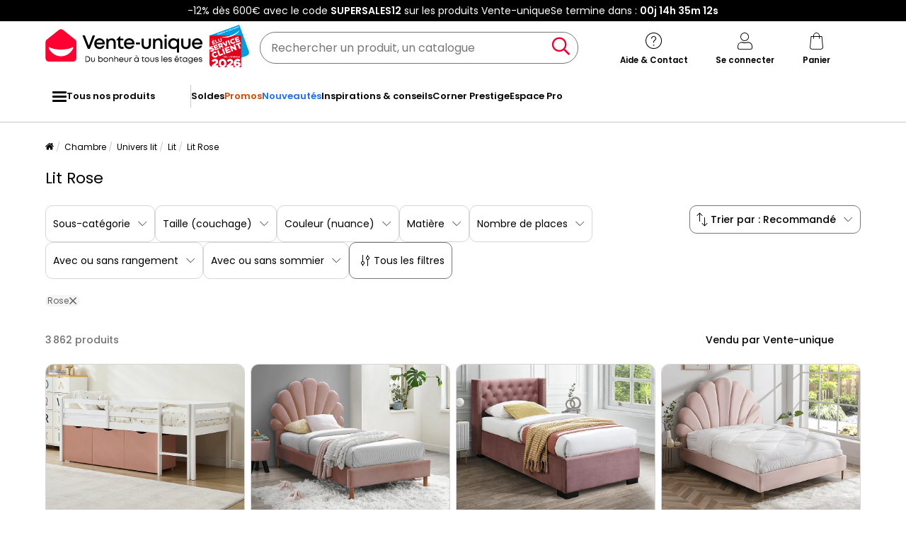

--- FILE ---
content_type: text/html; charset=utf-8
request_url: https://www.google.com/recaptcha/api2/anchor?ar=1&k=6LeKhU4pAAAAADKrUjV2u5pRv2dbHidBEDMej4b2&co=aHR0cHM6Ly93d3cudmVudGUtdW5pcXVlLmNvbTo0NDM.&hl=en&v=PoyoqOPhxBO7pBk68S4YbpHZ&size=invisible&anchor-ms=20000&execute-ms=30000&cb=nqlg1aag4ort
body_size: 48810
content:
<!DOCTYPE HTML><html dir="ltr" lang="en"><head><meta http-equiv="Content-Type" content="text/html; charset=UTF-8">
<meta http-equiv="X-UA-Compatible" content="IE=edge">
<title>reCAPTCHA</title>
<style type="text/css">
/* cyrillic-ext */
@font-face {
  font-family: 'Roboto';
  font-style: normal;
  font-weight: 400;
  font-stretch: 100%;
  src: url(//fonts.gstatic.com/s/roboto/v48/KFO7CnqEu92Fr1ME7kSn66aGLdTylUAMa3GUBHMdazTgWw.woff2) format('woff2');
  unicode-range: U+0460-052F, U+1C80-1C8A, U+20B4, U+2DE0-2DFF, U+A640-A69F, U+FE2E-FE2F;
}
/* cyrillic */
@font-face {
  font-family: 'Roboto';
  font-style: normal;
  font-weight: 400;
  font-stretch: 100%;
  src: url(//fonts.gstatic.com/s/roboto/v48/KFO7CnqEu92Fr1ME7kSn66aGLdTylUAMa3iUBHMdazTgWw.woff2) format('woff2');
  unicode-range: U+0301, U+0400-045F, U+0490-0491, U+04B0-04B1, U+2116;
}
/* greek-ext */
@font-face {
  font-family: 'Roboto';
  font-style: normal;
  font-weight: 400;
  font-stretch: 100%;
  src: url(//fonts.gstatic.com/s/roboto/v48/KFO7CnqEu92Fr1ME7kSn66aGLdTylUAMa3CUBHMdazTgWw.woff2) format('woff2');
  unicode-range: U+1F00-1FFF;
}
/* greek */
@font-face {
  font-family: 'Roboto';
  font-style: normal;
  font-weight: 400;
  font-stretch: 100%;
  src: url(//fonts.gstatic.com/s/roboto/v48/KFO7CnqEu92Fr1ME7kSn66aGLdTylUAMa3-UBHMdazTgWw.woff2) format('woff2');
  unicode-range: U+0370-0377, U+037A-037F, U+0384-038A, U+038C, U+038E-03A1, U+03A3-03FF;
}
/* math */
@font-face {
  font-family: 'Roboto';
  font-style: normal;
  font-weight: 400;
  font-stretch: 100%;
  src: url(//fonts.gstatic.com/s/roboto/v48/KFO7CnqEu92Fr1ME7kSn66aGLdTylUAMawCUBHMdazTgWw.woff2) format('woff2');
  unicode-range: U+0302-0303, U+0305, U+0307-0308, U+0310, U+0312, U+0315, U+031A, U+0326-0327, U+032C, U+032F-0330, U+0332-0333, U+0338, U+033A, U+0346, U+034D, U+0391-03A1, U+03A3-03A9, U+03B1-03C9, U+03D1, U+03D5-03D6, U+03F0-03F1, U+03F4-03F5, U+2016-2017, U+2034-2038, U+203C, U+2040, U+2043, U+2047, U+2050, U+2057, U+205F, U+2070-2071, U+2074-208E, U+2090-209C, U+20D0-20DC, U+20E1, U+20E5-20EF, U+2100-2112, U+2114-2115, U+2117-2121, U+2123-214F, U+2190, U+2192, U+2194-21AE, U+21B0-21E5, U+21F1-21F2, U+21F4-2211, U+2213-2214, U+2216-22FF, U+2308-230B, U+2310, U+2319, U+231C-2321, U+2336-237A, U+237C, U+2395, U+239B-23B7, U+23D0, U+23DC-23E1, U+2474-2475, U+25AF, U+25B3, U+25B7, U+25BD, U+25C1, U+25CA, U+25CC, U+25FB, U+266D-266F, U+27C0-27FF, U+2900-2AFF, U+2B0E-2B11, U+2B30-2B4C, U+2BFE, U+3030, U+FF5B, U+FF5D, U+1D400-1D7FF, U+1EE00-1EEFF;
}
/* symbols */
@font-face {
  font-family: 'Roboto';
  font-style: normal;
  font-weight: 400;
  font-stretch: 100%;
  src: url(//fonts.gstatic.com/s/roboto/v48/KFO7CnqEu92Fr1ME7kSn66aGLdTylUAMaxKUBHMdazTgWw.woff2) format('woff2');
  unicode-range: U+0001-000C, U+000E-001F, U+007F-009F, U+20DD-20E0, U+20E2-20E4, U+2150-218F, U+2190, U+2192, U+2194-2199, U+21AF, U+21E6-21F0, U+21F3, U+2218-2219, U+2299, U+22C4-22C6, U+2300-243F, U+2440-244A, U+2460-24FF, U+25A0-27BF, U+2800-28FF, U+2921-2922, U+2981, U+29BF, U+29EB, U+2B00-2BFF, U+4DC0-4DFF, U+FFF9-FFFB, U+10140-1018E, U+10190-1019C, U+101A0, U+101D0-101FD, U+102E0-102FB, U+10E60-10E7E, U+1D2C0-1D2D3, U+1D2E0-1D37F, U+1F000-1F0FF, U+1F100-1F1AD, U+1F1E6-1F1FF, U+1F30D-1F30F, U+1F315, U+1F31C, U+1F31E, U+1F320-1F32C, U+1F336, U+1F378, U+1F37D, U+1F382, U+1F393-1F39F, U+1F3A7-1F3A8, U+1F3AC-1F3AF, U+1F3C2, U+1F3C4-1F3C6, U+1F3CA-1F3CE, U+1F3D4-1F3E0, U+1F3ED, U+1F3F1-1F3F3, U+1F3F5-1F3F7, U+1F408, U+1F415, U+1F41F, U+1F426, U+1F43F, U+1F441-1F442, U+1F444, U+1F446-1F449, U+1F44C-1F44E, U+1F453, U+1F46A, U+1F47D, U+1F4A3, U+1F4B0, U+1F4B3, U+1F4B9, U+1F4BB, U+1F4BF, U+1F4C8-1F4CB, U+1F4D6, U+1F4DA, U+1F4DF, U+1F4E3-1F4E6, U+1F4EA-1F4ED, U+1F4F7, U+1F4F9-1F4FB, U+1F4FD-1F4FE, U+1F503, U+1F507-1F50B, U+1F50D, U+1F512-1F513, U+1F53E-1F54A, U+1F54F-1F5FA, U+1F610, U+1F650-1F67F, U+1F687, U+1F68D, U+1F691, U+1F694, U+1F698, U+1F6AD, U+1F6B2, U+1F6B9-1F6BA, U+1F6BC, U+1F6C6-1F6CF, U+1F6D3-1F6D7, U+1F6E0-1F6EA, U+1F6F0-1F6F3, U+1F6F7-1F6FC, U+1F700-1F7FF, U+1F800-1F80B, U+1F810-1F847, U+1F850-1F859, U+1F860-1F887, U+1F890-1F8AD, U+1F8B0-1F8BB, U+1F8C0-1F8C1, U+1F900-1F90B, U+1F93B, U+1F946, U+1F984, U+1F996, U+1F9E9, U+1FA00-1FA6F, U+1FA70-1FA7C, U+1FA80-1FA89, U+1FA8F-1FAC6, U+1FACE-1FADC, U+1FADF-1FAE9, U+1FAF0-1FAF8, U+1FB00-1FBFF;
}
/* vietnamese */
@font-face {
  font-family: 'Roboto';
  font-style: normal;
  font-weight: 400;
  font-stretch: 100%;
  src: url(//fonts.gstatic.com/s/roboto/v48/KFO7CnqEu92Fr1ME7kSn66aGLdTylUAMa3OUBHMdazTgWw.woff2) format('woff2');
  unicode-range: U+0102-0103, U+0110-0111, U+0128-0129, U+0168-0169, U+01A0-01A1, U+01AF-01B0, U+0300-0301, U+0303-0304, U+0308-0309, U+0323, U+0329, U+1EA0-1EF9, U+20AB;
}
/* latin-ext */
@font-face {
  font-family: 'Roboto';
  font-style: normal;
  font-weight: 400;
  font-stretch: 100%;
  src: url(//fonts.gstatic.com/s/roboto/v48/KFO7CnqEu92Fr1ME7kSn66aGLdTylUAMa3KUBHMdazTgWw.woff2) format('woff2');
  unicode-range: U+0100-02BA, U+02BD-02C5, U+02C7-02CC, U+02CE-02D7, U+02DD-02FF, U+0304, U+0308, U+0329, U+1D00-1DBF, U+1E00-1E9F, U+1EF2-1EFF, U+2020, U+20A0-20AB, U+20AD-20C0, U+2113, U+2C60-2C7F, U+A720-A7FF;
}
/* latin */
@font-face {
  font-family: 'Roboto';
  font-style: normal;
  font-weight: 400;
  font-stretch: 100%;
  src: url(//fonts.gstatic.com/s/roboto/v48/KFO7CnqEu92Fr1ME7kSn66aGLdTylUAMa3yUBHMdazQ.woff2) format('woff2');
  unicode-range: U+0000-00FF, U+0131, U+0152-0153, U+02BB-02BC, U+02C6, U+02DA, U+02DC, U+0304, U+0308, U+0329, U+2000-206F, U+20AC, U+2122, U+2191, U+2193, U+2212, U+2215, U+FEFF, U+FFFD;
}
/* cyrillic-ext */
@font-face {
  font-family: 'Roboto';
  font-style: normal;
  font-weight: 500;
  font-stretch: 100%;
  src: url(//fonts.gstatic.com/s/roboto/v48/KFO7CnqEu92Fr1ME7kSn66aGLdTylUAMa3GUBHMdazTgWw.woff2) format('woff2');
  unicode-range: U+0460-052F, U+1C80-1C8A, U+20B4, U+2DE0-2DFF, U+A640-A69F, U+FE2E-FE2F;
}
/* cyrillic */
@font-face {
  font-family: 'Roboto';
  font-style: normal;
  font-weight: 500;
  font-stretch: 100%;
  src: url(//fonts.gstatic.com/s/roboto/v48/KFO7CnqEu92Fr1ME7kSn66aGLdTylUAMa3iUBHMdazTgWw.woff2) format('woff2');
  unicode-range: U+0301, U+0400-045F, U+0490-0491, U+04B0-04B1, U+2116;
}
/* greek-ext */
@font-face {
  font-family: 'Roboto';
  font-style: normal;
  font-weight: 500;
  font-stretch: 100%;
  src: url(//fonts.gstatic.com/s/roboto/v48/KFO7CnqEu92Fr1ME7kSn66aGLdTylUAMa3CUBHMdazTgWw.woff2) format('woff2');
  unicode-range: U+1F00-1FFF;
}
/* greek */
@font-face {
  font-family: 'Roboto';
  font-style: normal;
  font-weight: 500;
  font-stretch: 100%;
  src: url(//fonts.gstatic.com/s/roboto/v48/KFO7CnqEu92Fr1ME7kSn66aGLdTylUAMa3-UBHMdazTgWw.woff2) format('woff2');
  unicode-range: U+0370-0377, U+037A-037F, U+0384-038A, U+038C, U+038E-03A1, U+03A3-03FF;
}
/* math */
@font-face {
  font-family: 'Roboto';
  font-style: normal;
  font-weight: 500;
  font-stretch: 100%;
  src: url(//fonts.gstatic.com/s/roboto/v48/KFO7CnqEu92Fr1ME7kSn66aGLdTylUAMawCUBHMdazTgWw.woff2) format('woff2');
  unicode-range: U+0302-0303, U+0305, U+0307-0308, U+0310, U+0312, U+0315, U+031A, U+0326-0327, U+032C, U+032F-0330, U+0332-0333, U+0338, U+033A, U+0346, U+034D, U+0391-03A1, U+03A3-03A9, U+03B1-03C9, U+03D1, U+03D5-03D6, U+03F0-03F1, U+03F4-03F5, U+2016-2017, U+2034-2038, U+203C, U+2040, U+2043, U+2047, U+2050, U+2057, U+205F, U+2070-2071, U+2074-208E, U+2090-209C, U+20D0-20DC, U+20E1, U+20E5-20EF, U+2100-2112, U+2114-2115, U+2117-2121, U+2123-214F, U+2190, U+2192, U+2194-21AE, U+21B0-21E5, U+21F1-21F2, U+21F4-2211, U+2213-2214, U+2216-22FF, U+2308-230B, U+2310, U+2319, U+231C-2321, U+2336-237A, U+237C, U+2395, U+239B-23B7, U+23D0, U+23DC-23E1, U+2474-2475, U+25AF, U+25B3, U+25B7, U+25BD, U+25C1, U+25CA, U+25CC, U+25FB, U+266D-266F, U+27C0-27FF, U+2900-2AFF, U+2B0E-2B11, U+2B30-2B4C, U+2BFE, U+3030, U+FF5B, U+FF5D, U+1D400-1D7FF, U+1EE00-1EEFF;
}
/* symbols */
@font-face {
  font-family: 'Roboto';
  font-style: normal;
  font-weight: 500;
  font-stretch: 100%;
  src: url(//fonts.gstatic.com/s/roboto/v48/KFO7CnqEu92Fr1ME7kSn66aGLdTylUAMaxKUBHMdazTgWw.woff2) format('woff2');
  unicode-range: U+0001-000C, U+000E-001F, U+007F-009F, U+20DD-20E0, U+20E2-20E4, U+2150-218F, U+2190, U+2192, U+2194-2199, U+21AF, U+21E6-21F0, U+21F3, U+2218-2219, U+2299, U+22C4-22C6, U+2300-243F, U+2440-244A, U+2460-24FF, U+25A0-27BF, U+2800-28FF, U+2921-2922, U+2981, U+29BF, U+29EB, U+2B00-2BFF, U+4DC0-4DFF, U+FFF9-FFFB, U+10140-1018E, U+10190-1019C, U+101A0, U+101D0-101FD, U+102E0-102FB, U+10E60-10E7E, U+1D2C0-1D2D3, U+1D2E0-1D37F, U+1F000-1F0FF, U+1F100-1F1AD, U+1F1E6-1F1FF, U+1F30D-1F30F, U+1F315, U+1F31C, U+1F31E, U+1F320-1F32C, U+1F336, U+1F378, U+1F37D, U+1F382, U+1F393-1F39F, U+1F3A7-1F3A8, U+1F3AC-1F3AF, U+1F3C2, U+1F3C4-1F3C6, U+1F3CA-1F3CE, U+1F3D4-1F3E0, U+1F3ED, U+1F3F1-1F3F3, U+1F3F5-1F3F7, U+1F408, U+1F415, U+1F41F, U+1F426, U+1F43F, U+1F441-1F442, U+1F444, U+1F446-1F449, U+1F44C-1F44E, U+1F453, U+1F46A, U+1F47D, U+1F4A3, U+1F4B0, U+1F4B3, U+1F4B9, U+1F4BB, U+1F4BF, U+1F4C8-1F4CB, U+1F4D6, U+1F4DA, U+1F4DF, U+1F4E3-1F4E6, U+1F4EA-1F4ED, U+1F4F7, U+1F4F9-1F4FB, U+1F4FD-1F4FE, U+1F503, U+1F507-1F50B, U+1F50D, U+1F512-1F513, U+1F53E-1F54A, U+1F54F-1F5FA, U+1F610, U+1F650-1F67F, U+1F687, U+1F68D, U+1F691, U+1F694, U+1F698, U+1F6AD, U+1F6B2, U+1F6B9-1F6BA, U+1F6BC, U+1F6C6-1F6CF, U+1F6D3-1F6D7, U+1F6E0-1F6EA, U+1F6F0-1F6F3, U+1F6F7-1F6FC, U+1F700-1F7FF, U+1F800-1F80B, U+1F810-1F847, U+1F850-1F859, U+1F860-1F887, U+1F890-1F8AD, U+1F8B0-1F8BB, U+1F8C0-1F8C1, U+1F900-1F90B, U+1F93B, U+1F946, U+1F984, U+1F996, U+1F9E9, U+1FA00-1FA6F, U+1FA70-1FA7C, U+1FA80-1FA89, U+1FA8F-1FAC6, U+1FACE-1FADC, U+1FADF-1FAE9, U+1FAF0-1FAF8, U+1FB00-1FBFF;
}
/* vietnamese */
@font-face {
  font-family: 'Roboto';
  font-style: normal;
  font-weight: 500;
  font-stretch: 100%;
  src: url(//fonts.gstatic.com/s/roboto/v48/KFO7CnqEu92Fr1ME7kSn66aGLdTylUAMa3OUBHMdazTgWw.woff2) format('woff2');
  unicode-range: U+0102-0103, U+0110-0111, U+0128-0129, U+0168-0169, U+01A0-01A1, U+01AF-01B0, U+0300-0301, U+0303-0304, U+0308-0309, U+0323, U+0329, U+1EA0-1EF9, U+20AB;
}
/* latin-ext */
@font-face {
  font-family: 'Roboto';
  font-style: normal;
  font-weight: 500;
  font-stretch: 100%;
  src: url(//fonts.gstatic.com/s/roboto/v48/KFO7CnqEu92Fr1ME7kSn66aGLdTylUAMa3KUBHMdazTgWw.woff2) format('woff2');
  unicode-range: U+0100-02BA, U+02BD-02C5, U+02C7-02CC, U+02CE-02D7, U+02DD-02FF, U+0304, U+0308, U+0329, U+1D00-1DBF, U+1E00-1E9F, U+1EF2-1EFF, U+2020, U+20A0-20AB, U+20AD-20C0, U+2113, U+2C60-2C7F, U+A720-A7FF;
}
/* latin */
@font-face {
  font-family: 'Roboto';
  font-style: normal;
  font-weight: 500;
  font-stretch: 100%;
  src: url(//fonts.gstatic.com/s/roboto/v48/KFO7CnqEu92Fr1ME7kSn66aGLdTylUAMa3yUBHMdazQ.woff2) format('woff2');
  unicode-range: U+0000-00FF, U+0131, U+0152-0153, U+02BB-02BC, U+02C6, U+02DA, U+02DC, U+0304, U+0308, U+0329, U+2000-206F, U+20AC, U+2122, U+2191, U+2193, U+2212, U+2215, U+FEFF, U+FFFD;
}
/* cyrillic-ext */
@font-face {
  font-family: 'Roboto';
  font-style: normal;
  font-weight: 900;
  font-stretch: 100%;
  src: url(//fonts.gstatic.com/s/roboto/v48/KFO7CnqEu92Fr1ME7kSn66aGLdTylUAMa3GUBHMdazTgWw.woff2) format('woff2');
  unicode-range: U+0460-052F, U+1C80-1C8A, U+20B4, U+2DE0-2DFF, U+A640-A69F, U+FE2E-FE2F;
}
/* cyrillic */
@font-face {
  font-family: 'Roboto';
  font-style: normal;
  font-weight: 900;
  font-stretch: 100%;
  src: url(//fonts.gstatic.com/s/roboto/v48/KFO7CnqEu92Fr1ME7kSn66aGLdTylUAMa3iUBHMdazTgWw.woff2) format('woff2');
  unicode-range: U+0301, U+0400-045F, U+0490-0491, U+04B0-04B1, U+2116;
}
/* greek-ext */
@font-face {
  font-family: 'Roboto';
  font-style: normal;
  font-weight: 900;
  font-stretch: 100%;
  src: url(//fonts.gstatic.com/s/roboto/v48/KFO7CnqEu92Fr1ME7kSn66aGLdTylUAMa3CUBHMdazTgWw.woff2) format('woff2');
  unicode-range: U+1F00-1FFF;
}
/* greek */
@font-face {
  font-family: 'Roboto';
  font-style: normal;
  font-weight: 900;
  font-stretch: 100%;
  src: url(//fonts.gstatic.com/s/roboto/v48/KFO7CnqEu92Fr1ME7kSn66aGLdTylUAMa3-UBHMdazTgWw.woff2) format('woff2');
  unicode-range: U+0370-0377, U+037A-037F, U+0384-038A, U+038C, U+038E-03A1, U+03A3-03FF;
}
/* math */
@font-face {
  font-family: 'Roboto';
  font-style: normal;
  font-weight: 900;
  font-stretch: 100%;
  src: url(//fonts.gstatic.com/s/roboto/v48/KFO7CnqEu92Fr1ME7kSn66aGLdTylUAMawCUBHMdazTgWw.woff2) format('woff2');
  unicode-range: U+0302-0303, U+0305, U+0307-0308, U+0310, U+0312, U+0315, U+031A, U+0326-0327, U+032C, U+032F-0330, U+0332-0333, U+0338, U+033A, U+0346, U+034D, U+0391-03A1, U+03A3-03A9, U+03B1-03C9, U+03D1, U+03D5-03D6, U+03F0-03F1, U+03F4-03F5, U+2016-2017, U+2034-2038, U+203C, U+2040, U+2043, U+2047, U+2050, U+2057, U+205F, U+2070-2071, U+2074-208E, U+2090-209C, U+20D0-20DC, U+20E1, U+20E5-20EF, U+2100-2112, U+2114-2115, U+2117-2121, U+2123-214F, U+2190, U+2192, U+2194-21AE, U+21B0-21E5, U+21F1-21F2, U+21F4-2211, U+2213-2214, U+2216-22FF, U+2308-230B, U+2310, U+2319, U+231C-2321, U+2336-237A, U+237C, U+2395, U+239B-23B7, U+23D0, U+23DC-23E1, U+2474-2475, U+25AF, U+25B3, U+25B7, U+25BD, U+25C1, U+25CA, U+25CC, U+25FB, U+266D-266F, U+27C0-27FF, U+2900-2AFF, U+2B0E-2B11, U+2B30-2B4C, U+2BFE, U+3030, U+FF5B, U+FF5D, U+1D400-1D7FF, U+1EE00-1EEFF;
}
/* symbols */
@font-face {
  font-family: 'Roboto';
  font-style: normal;
  font-weight: 900;
  font-stretch: 100%;
  src: url(//fonts.gstatic.com/s/roboto/v48/KFO7CnqEu92Fr1ME7kSn66aGLdTylUAMaxKUBHMdazTgWw.woff2) format('woff2');
  unicode-range: U+0001-000C, U+000E-001F, U+007F-009F, U+20DD-20E0, U+20E2-20E4, U+2150-218F, U+2190, U+2192, U+2194-2199, U+21AF, U+21E6-21F0, U+21F3, U+2218-2219, U+2299, U+22C4-22C6, U+2300-243F, U+2440-244A, U+2460-24FF, U+25A0-27BF, U+2800-28FF, U+2921-2922, U+2981, U+29BF, U+29EB, U+2B00-2BFF, U+4DC0-4DFF, U+FFF9-FFFB, U+10140-1018E, U+10190-1019C, U+101A0, U+101D0-101FD, U+102E0-102FB, U+10E60-10E7E, U+1D2C0-1D2D3, U+1D2E0-1D37F, U+1F000-1F0FF, U+1F100-1F1AD, U+1F1E6-1F1FF, U+1F30D-1F30F, U+1F315, U+1F31C, U+1F31E, U+1F320-1F32C, U+1F336, U+1F378, U+1F37D, U+1F382, U+1F393-1F39F, U+1F3A7-1F3A8, U+1F3AC-1F3AF, U+1F3C2, U+1F3C4-1F3C6, U+1F3CA-1F3CE, U+1F3D4-1F3E0, U+1F3ED, U+1F3F1-1F3F3, U+1F3F5-1F3F7, U+1F408, U+1F415, U+1F41F, U+1F426, U+1F43F, U+1F441-1F442, U+1F444, U+1F446-1F449, U+1F44C-1F44E, U+1F453, U+1F46A, U+1F47D, U+1F4A3, U+1F4B0, U+1F4B3, U+1F4B9, U+1F4BB, U+1F4BF, U+1F4C8-1F4CB, U+1F4D6, U+1F4DA, U+1F4DF, U+1F4E3-1F4E6, U+1F4EA-1F4ED, U+1F4F7, U+1F4F9-1F4FB, U+1F4FD-1F4FE, U+1F503, U+1F507-1F50B, U+1F50D, U+1F512-1F513, U+1F53E-1F54A, U+1F54F-1F5FA, U+1F610, U+1F650-1F67F, U+1F687, U+1F68D, U+1F691, U+1F694, U+1F698, U+1F6AD, U+1F6B2, U+1F6B9-1F6BA, U+1F6BC, U+1F6C6-1F6CF, U+1F6D3-1F6D7, U+1F6E0-1F6EA, U+1F6F0-1F6F3, U+1F6F7-1F6FC, U+1F700-1F7FF, U+1F800-1F80B, U+1F810-1F847, U+1F850-1F859, U+1F860-1F887, U+1F890-1F8AD, U+1F8B0-1F8BB, U+1F8C0-1F8C1, U+1F900-1F90B, U+1F93B, U+1F946, U+1F984, U+1F996, U+1F9E9, U+1FA00-1FA6F, U+1FA70-1FA7C, U+1FA80-1FA89, U+1FA8F-1FAC6, U+1FACE-1FADC, U+1FADF-1FAE9, U+1FAF0-1FAF8, U+1FB00-1FBFF;
}
/* vietnamese */
@font-face {
  font-family: 'Roboto';
  font-style: normal;
  font-weight: 900;
  font-stretch: 100%;
  src: url(//fonts.gstatic.com/s/roboto/v48/KFO7CnqEu92Fr1ME7kSn66aGLdTylUAMa3OUBHMdazTgWw.woff2) format('woff2');
  unicode-range: U+0102-0103, U+0110-0111, U+0128-0129, U+0168-0169, U+01A0-01A1, U+01AF-01B0, U+0300-0301, U+0303-0304, U+0308-0309, U+0323, U+0329, U+1EA0-1EF9, U+20AB;
}
/* latin-ext */
@font-face {
  font-family: 'Roboto';
  font-style: normal;
  font-weight: 900;
  font-stretch: 100%;
  src: url(//fonts.gstatic.com/s/roboto/v48/KFO7CnqEu92Fr1ME7kSn66aGLdTylUAMa3KUBHMdazTgWw.woff2) format('woff2');
  unicode-range: U+0100-02BA, U+02BD-02C5, U+02C7-02CC, U+02CE-02D7, U+02DD-02FF, U+0304, U+0308, U+0329, U+1D00-1DBF, U+1E00-1E9F, U+1EF2-1EFF, U+2020, U+20A0-20AB, U+20AD-20C0, U+2113, U+2C60-2C7F, U+A720-A7FF;
}
/* latin */
@font-face {
  font-family: 'Roboto';
  font-style: normal;
  font-weight: 900;
  font-stretch: 100%;
  src: url(//fonts.gstatic.com/s/roboto/v48/KFO7CnqEu92Fr1ME7kSn66aGLdTylUAMa3yUBHMdazQ.woff2) format('woff2');
  unicode-range: U+0000-00FF, U+0131, U+0152-0153, U+02BB-02BC, U+02C6, U+02DA, U+02DC, U+0304, U+0308, U+0329, U+2000-206F, U+20AC, U+2122, U+2191, U+2193, U+2212, U+2215, U+FEFF, U+FFFD;
}

</style>
<link rel="stylesheet" type="text/css" href="https://www.gstatic.com/recaptcha/releases/PoyoqOPhxBO7pBk68S4YbpHZ/styles__ltr.css">
<script nonce="dqfyc19OCronHO7uw7ClMg" type="text/javascript">window['__recaptcha_api'] = 'https://www.google.com/recaptcha/api2/';</script>
<script type="text/javascript" src="https://www.gstatic.com/recaptcha/releases/PoyoqOPhxBO7pBk68S4YbpHZ/recaptcha__en.js" nonce="dqfyc19OCronHO7uw7ClMg">
      
    </script></head>
<body><div id="rc-anchor-alert" class="rc-anchor-alert"></div>
<input type="hidden" id="recaptcha-token" value="[base64]">
<script type="text/javascript" nonce="dqfyc19OCronHO7uw7ClMg">
      recaptcha.anchor.Main.init("[\x22ainput\x22,[\x22bgdata\x22,\x22\x22,\[base64]/[base64]/UltIKytdPWE6KGE8MjA0OD9SW0grK109YT4+NnwxOTI6KChhJjY0NTEyKT09NTUyOTYmJnErMTxoLmxlbmd0aCYmKGguY2hhckNvZGVBdChxKzEpJjY0NTEyKT09NTYzMjA/[base64]/MjU1OlI/[base64]/[base64]/[base64]/[base64]/[base64]/[base64]/[base64]/[base64]/[base64]/[base64]\x22,\[base64]\\u003d\\u003d\x22,\x22EBDCohl4cQEGOhFTBRgKwoJCw7Jqw4oKDcKoFMOgeW/[base64]/wrs9w6nCv8OKw6wAESvCj8Onw4vCtA7DmsKNB8Obw47Dp8Ouw4TDvcKDw67DjgQLO0kCO8OvYRnDtDDCnn4wQlAGeMOCw5XDn8KDY8K+w70bE8KVIcKZwqAjwqwffMKBw6Iewp7CrFIGQXMXwoXCrXzDssK6JXjCr8KUwqE5wrDCkx/DjREVw5IHIMKvwqQvwqkSMGHCtcKVw60nwoXDojnCikxIBlHDjsOcNwofwpc6wqF4byTDjiDDtMKJw64Fw7fDn0wCw6s2woxPKGfCj8K3wp4YwoktwrBKw59+w4J+wrs/[base64]/DhsOHWsKNSVgkF8OcAMO9w5fDmD3Dv8OqwqYlw6x/PEpQw63CsCQWfcOLwr0JwrbCkcKUNUsvw4jDlhh9wr/DijJqL0rCt2/[base64]/Rxtjw7bCm8OAbMKww7nCkTJXMMK0YXrDjHjCtHA0w7F6VcO9BcOow5/[base64]/CtAhBSgQzw7PDqsKGKWHDlcOXwq3DvcO6w6ElVHBTwprCvsKUw7NePMK1w4HDqsKUDMK2w7LCvcKjwpDCs0USHcK/wptHw7NRJ8O5wqLCl8KVEz/CmcOMdwLCgcKxXi/Ci8Khwo7CmnbDpwPCvcOJwoZmw5fCncOwIj3DkTHCgiLDg8OvwrrDohbDqkgPw6ElB8OfXsOhw5XDvDXDuzzDsDbDkk9yCEYLwrw+wp3ClyUTWsOOL8OKwpYRR2tRw60LdiXDtQXDscKKw73DocKow7c5w5B/wolIVsOMw7Uxwr7Dl8Oew5cVw5/DpsKBXMOkLMK/IsK3aT8DwoJDwqUjPMOCwqcdXQXDmcK0MMKPRDnCp8OswpjDiH3DrsK9w4JLw4lnwrIRwoXCmHAVfcKsNWghIsKuw4ctBBsFwpnDmQrCqTgLw5LDgVDDlXzDplBBw5olw7/Dtl0NdWjCi0nDgsKuw4t4wqBwEcKVwpfDglvDt8KOwqNnw67DncO+w6XCnybCrMKow4AcbcOENCnCocOnwp9/S2N1wps1FsOOwqjCnlDDk8KPw7XCsB7CksOqUXnDi1bClhTCmTZAE8K5acKVYMKib8K1w7NCd8KcTmRLwoJ/[base64]/[base64]/CvCvDisKBwqtecsOqBnEjw59CwpDCn8KfwpdsIyBnw6DDvMKuEMORwrLDscOGw6Z1wpgINV5lOgPDp8KGcjvDh8O/wojDm2LCrR/Du8KcAcOFwpIFwonCsF5NEz4Lw4rClQHDrcKQw53CoTcXwrMew5d8QMOUwovDvMOCAcKdwqlew7ohw4cTbxRJMjXDjUvChBHCtMOgBsOrWiA0w5M0E8KpWlB+w6/[base64]/Co8Kbw6cRwqUdIsOuWTt5w7zClsKFWmliUQzCksKZOGjDhFJpX8OiWMKhXhpnwqrDlsOAwrvDjjMaVsOUwpbCm8K0w4cgw5VMw48hwrHDgcOgQMO7AsODw5Q6wqsCC8KRA0giwovCrRdOwqPCsyIjw6zDuhTChAoJw47CgMKiwpgIaHDCpsKMwotca8O/ZsO7w75UKMKZEGIHK2vDq8K9dcOmFsOPFCZfasOBPsKsTFI5BC3DpMOZw6NuXcOfGlYJIk10w73CtMOVf03DpgPDuATDtCPDpMKPwooND8ORwoPCvyrCmcOIRRbCoGEeVVN9VMO/M8KcWTnDpBp9w7YBEHDDpMKsw4/CksOjPV4bw5rDtVRfTSjDu8KhwpHCtMKAw67DhsKIw6LDocOFw4EOTG/[base64]/[base64]/Ds8OUPDXCoFfDon4GZMOoTMO3wrcvwrrCvMO/w57ChcKfw6tsA8KSwpltOsKPw43Cn1vCrMO+w6HCklZgw4bCr2TCuSLCr8O4XwHCsW56w5/Dm1d4w7/DoMOww6nDmTfDusKIw4lbw4fDuX3Ci8KABxsOw7DDiA3Dg8KmTcKNYsOwEhPCrUkxd8KIK8K1Bw/CnsOtw451W0TDm2wTbcKCw4TDr8KABsOGPcOtM8K+w7PChHfDo1bDl8K1acKrwqYnwp7DgipfLlfDgwTDo2B/RwhGwprDowXDvsOdLznDgMO/[base64]/DqcOWADw7B2bDnsOvw488X8OPeMOww5pgVcKGw7FGwrbCq8Kkw5HDrMK6wr3CmH7DkQ3Cr0fChsOaXcKMSMOCWsOowpnDscOiAlbCjEtJwq0EwpNAw63CsMKawqArwrnCiG45Wn8pw7kXw6vDqBnClmJkw7/ClAB8DXLDrXt+woTDpivCi8OzETxAAcObwrLDssKxw7YtCMKow5DCsiTCuS/[base64]/Du8OeAlDClMOiNHLCtMK1w7jChMK9w7zCv8KpCsOVbHPCjsKQA8KfwoY9S1vDhsOGwq0MQMKpwonDoxAkfsOAX8OjwrfCqMK/TAPDqcK2QcKiwqvDq1HDgjnDmsO4KC05wo7DncOXQwMbw4ZrwrQFPcOKwrdoIcKOwoDDnh3CrCYGNMKnw4/CrR1Jw4HDpAtrw4MPw4xqw6gvAgPDkhfCuX3DnMOVS8KvEcO4w6/Cu8Kww7sawrPDrsO8NcO8w4Qbw7djVxMzBAU2wr3Cg8KeJiHCo8Kub8KCMcK4BHfCg8OPwp3DhG4qRSTDhMKUG8O8woUlZm/DmBk9wr3DuGvCt3/DnMO8d8OidE/DoyPCsTnDi8Ohw6jCvsOQw5rDqjs8wrXDoMKAfcOaw6R/ZsKQVMKbw61OAMK+wqo/ecOfwq7DlzFTLAfCrsO1TjJTw6lyw7zCrMKXBsK6wp5yw4fCisOfIUMiBcKxCMOMwrvDr0fCtcKqw7DCoMOfYcOdwo7DuMK/EQ/[base64]/wqsawobDssODwr/CuFQKw6sdwqbCmEvDhThdFihBHMOXw4nDlsOxIcKEasKyYMOQdmZ8Tx5PI8KVwqZnbB7Dt8KGwojDvHo5w4/ChlRUBMKdWmjDucKEw5DCusOMRxhFM8OecGfCkSctwobCucKlJcOcw7TDih7CsFbDvzTDogjCqcKhw7vDlcKawp8mwqDDomTCjcKWGgV9w5cewojDoMOEwpXChcO0wqdNwrXDn8KJIW7CvUHCkw5gO8OwAcOCIX8lbxDDnwJlw6UUw7bDhG0Pwo0Tw6NlBE/CrsKvwp3DucOVQ8O/[base64]/eMKbMsOYXy/[base64]/[base64]/X3jCiGrCtcO0w7RlwqrCosK6wq3CkMKWUkrCk8OMwpg2a8OlwonDoiEvwoUyaC4iwokDw7zDjsO4Nxx8w6ZGw47Dr8KiKsK7w5RCw60jPsKVwr1/w4HDjQJFJRhzw4AEw5nDoMKxwozCsGwqwrhbw5/DgGXDm8OdwqQyZ8OjPRjCgEgjUmHCvcONBsKCwpJ4YnbDllw6esKYwq3CusKOwqjDt8Kjw7PDs8O1MB/DpMKWSsK9wrHDlR9PEsO7wp7Ck8K8wobCv2TCjcOnMGxKIsOsEMK9FAo8YsOECg/CkcKpJlcYwrVaRlpgwrnCrMOgw7vDgcOAaxpHwrIrwrdjw5rDnhwZwpAfwqLCmcOWSsKMw6TCilrCksK0PwFUTMKJw5TCpHEWeH7DhX/DqwVXwpnDnMOBZxPDuwFtJ8OcwpvDn03DsMO3wp9JwoFEM0UrAHlRw4zCosKowrNFQlvDrwbDoMOXw6LDiHDDrcO3Jn3DssK2NcKYFcK2wqLDuFTCt8KQw6nCnS3DqcO3w7vDmsO3w7Vhw7UEIMOdZi3CjcK5wp/[base64]/wrfCh8ObwprDg8Kewo/[base64]/[base64]/Cv8OjwrzCkMO3w4oGNGTCkWFWCFJKw7tUf8KYw51/w7BWwpjCusK7NsOeHTPCgkrCnkLCvcOVS2k4w6vCgMOsfX3DuF4+wrTCh8Klw6PDs0QRwrkxWm3CpMK6woZdwqZ6wrk7wrfCmxTDoMOOfhDDkHAGCTHDlMO9w7zChsKbSF5Gw4PDoMORwpJnw4M/w69BHSnDsWPDoMKiwoDDjcK2w4olw5rCjWXCn1Ndw4XCi8OWX01NwoMGw4bCnz0QcsOTCMO8DcODUcOlwrXDn1bDksOHw4PDm24Lc8KBI8OsG23DnBhAZ8KcdMKGwr7DqFgmQQnDr8KOwqfDi8KEw54TASjDgQrDhXktI0pLwoZWXMORw6rDtcKfwqzCtMOOwp/ClsOnL8OUw4IMNsKFDCsHb2XCqsOIwot5wotbwqQFPsKzwofDgVYbwrgsPihRwr4fw6RWRMK5M8Ozw4vCj8Kewq8MwofDncOpwrTDqsKEEWjDgl7Dmio2LWp8KBrCnsOXT8ODIMKmIcK/AsOJYMKvIMOjwonCgTEFdcOEXE4Gw73DhTTCjMOuwpPDpj/DvjcKw4Exwr/DoH8CwrnCkMKZw6rDtUPDmCnDrjzCiBIpwqrCuhcKE8KAcQvDpsOSBsK8w53Cgx48e8KMZXDCtUTDoE0Sw5BGw5rCgx3DnF7DjVzCpUxfVsK3GMKZesK/flrDo8KqwqwYw7jCjsObwonDuMKtw4jCrMKzw6vDnMOLw40CXGF2TGvClsKQGn1TwoA8wr0vwpzCmTHCh8OiISLCvA3ChlXDjm56YyjDlxcOVhoywqAPw7IUUCvDhcOKw7jDq8OUFVVcw5JcfsKMw4UdwoMBXMKIw6DCqCo+w51hwqbDkyhNw6wsw67CsB/DjxrCr8OZw6HDmsK/KMOuwo/DvVg4w6cEwrp2wotwZ8OVw7pMIGZJIwrDp1zCscO6w5zCii3DoMKMFATDu8Kkw6bCpMOiw7DCnMK1woURwoMawrZmfRxRw4Rkwrgww7/DozfCnSBEKSMrwrnDhTJxw67Dr8O+w5HDvS4/O8OlwpYlw4XCmcOaYsO3Dw7CoBrCu1/[base64]/DjRpbAcO5CsOYwrA/woBVw6Vvw5piKMOPTW3CgGxuw4EUOWVKV3TClsK2w4UYZ8Ogw77DvMOZw4tEfCBbL8Oqw69Hw5oEIgcHcW3CmMKARHfDpMO5w79fCDTDhsKIwqzCuE/[base64]/[base64]/Dv8KzbFUGfMKtw4zDnsOHacKPwqnClUR3w4IOw4cVwqTDhUHCnsOTd8O5AsKNeMODGcOmLMO4w77Cj2nDkcK7w7nCkFjCnHLCow/CuArDhMO9wo1uMsOcLMOZDsKPw5Rcw4tGwpVOw6hEw5omwqIaAzlsKMKdwq09w7XCgSocMwADw4fCpmM/w4Viw5ocwpnChcOJw7nCsw09w6onJcK3JMOFT8KvPMKDR1zCr1ZPdCZ8wr/[base64]/DjsOoN8KGRWDDlkReGCUHZ2lyw6rCrMO7DcOSMMO1w53DjCjCq1nCqy1Gwo1Uw67DgkENIBN7DcOxegZsw7rCnFjDtcKPw6JXwp3CqcKyw6PCqcKIw54OwoXCqFBpwoPCpcKMw6DCssOaw6bDryQrwr5swo7DrMOEwpfCk2/DgsOQw7luBCwBNmPDszVvXh3DkDvDqwxPLsKBw7DDnnDCvAJcBMKBwoMRAsKyQVjDrcOZw7h4BcOteT3Co8Oow7rDp8Owwp3DjD/CimxFUSUxwqXDl8K7LsOMMHQCcMK5w4hnwoHCksOvwqnCt8KVwqXDqcK/NnXCuUsPwptCw7XDo8KmXUbCkWdVw7caw6rDqcKbw6fCuWcow5XChBYhw7xJKlnDksKPw7/ClsO8IhJlcTtuwobCgsOoOH/DoTsLw7XCqUBkwqjDu8OdbUvDgz/Cl2TCpAbDjcO3csKwwpldNsKbTMKow4YWScO/[base64]/DusKJwrh7esO0fsKlwqdgJhgffcOvwr4Pw4VdOXogCBoNZMOyw5M1IBQEWyvCvcO2I8OxwpDCjkLDo8OgVTvCtxvCpllxS8OCw64lw4/Cp8KgwqJ5wr5fw7USJGgkJVwPNFHCs8K4bsK0AgI9N8OWwogTZ8OTwqhMaMK2AQ5Uwql7DMOhwqvCtcO1TjspwohBwqnChU7CicKPw4h/MxTCvMK9w7LChwZGA8KrwoXDvk7Du8KAw7ACw6h5IXDCiMKBw5PCq1TDhMKDScOxDhMxwobDsiI6TB4DwpF0w6zCk8KQwqXDiMO4wq/DhDbCgMKMwqcCwptSw6RtBsKKwrHColvDpznCngRgAMK8OcKIHXY6w4k6eMOdwqo6wppObsKaw6g0w5x1RcOIw5l9O8OSH8OGw6ETwpAlMcOHwp5nbhIsSn9ew7seJA/Dv35wwo/Dm2jDjMK0RRXCu8Kqwo/DncOrwp42wot2JyQNFS4rEMOnw6YiWlYRw6VxWsK1w4/CosOpaQrCu8KXw6kZEyvCmiUew4lTwqBGN8K5wprCnT0PGcOEw4k2wqXDjDPCicOREMK1AsO1MlvDuDrCssObwqnCiU4ud8O2w4HCicOhCyvDpMOnwqEIwoXDmsOvP8OPw6bCm8KMwrrCvcKSw67CnsOhbMO/wqvDiVVgAm/CucKEw4vDrMOfNjgiEcO/e0IcwqQuw7jDjcOzwpDCthHCj3oDw5ZbIcKOO8OGdcKpwrQgw4/DkWAYw6dvw7zCmMKOw6Ncw6ZEwqzDusKDdyoTwp5Nb8OrZsOMUsOjbhLDpSdaXMOSwrjCrsOGwqA7wroIwqE6wqphwr9HWljDkTNTZw/CucKNwp8AAMO0wooow6nCtCbCog1qw5nCrsOAwo8kw44BfsORwpYbIk1KfsKqVgvDkwvCucOvw4BFwoJswpfCkFfCpUghUFI+G8Ogw77Cg8OzwqJFWVYEw48DBw/[base64]/fsKUPMOew5XCqHrCg8KXVlsMwpdsHsOGT3IHHcK8LcOgw6zDkcK5w5fCrcOUCMKFW0xcw6PCv8K/w7Z+wrjDrm3CiMOGwpzCqVbCpwfDq050w7jCsFArw7zCrgjDnXtlwrLCpGbDgsOXTWnCgMO7w7VKdMKxZVETG8OOw5Azwo7CmsKdw4vDkiIBQsKnw6bDhcKbw78nwqIscsKNX3PDoETDlMKBwrzChMKawqwGw6fDjmnDo3vCrsKkwoN8XE0bRkvCsVjCvi/[base64]/[base64]/[base64]/DiUbCvW/DlWXCvRLDjcOKw4oSd8KpbCfCqDXCvsOqZsOSSGTCp0XCo1nDugPCmMKlCX1rwqp5w7TDvsOjw4jDpH7Cu8Odw5PCicOyVznCvnzDqcObM8KKesOMR8KzSMKOw6jDrsOMw5NDTGbCsTnCucOiTMKUw7nCm8OSGQcCXsO/[base64]/wrBCYsOKwofDm0Q3Gn1Yw54NwpLCjsOkw5XCqsOlTQdOEcK9w74Ww5zCjlFrIcKIw4XCmMKgBBtCS8ORw4tiw57CssKPDx3CvkbCqMOjw7dKw5jCnMKPUsOHLxnCrsOIDkXCocOqwrLCn8KRwrUZw77Dh8OAF8K2VsKONEnDvsORcMKTwpcSfjJlw7/Dm8KEE2A4BMOmw6AUwqrCnMOYKMO4w6Q7w4UkZUpOw7sKw5VKEhhzw7ktwpbCocKmwoPCtsOrF2DDgn/[base64]/CrMK4HGnCmsK1e8O+wr0LwoXDgsK4Ux/CjkNUXMKfwrjDvQrCk2B5S2/CscOjRXjCjXXCisOvAQkXPljDkR/CvMKRezTDl1nDqsOxUsKGw68+w7PDmcOwwqxmw6jDgyRvwoLChDDChBrDmcOUw6EjdhbDqsKCw5/CgEjDn8KhNcKAwrUGBsKbH1HDpMOXwonDsn/CgBlgwpA8Tk0xNVQFwp5Hw5TCq2gJLcOmw7dSScKQw5fCkcONwprDuyd0woYxw74Vw4xsTmfDrycTB8KOwrbDhxHDtSt8AmfCpsO4UMOmw7jDmmrChHJCwoY9wrDCiSvDmCvCm8O+MsO2wpMvDlnCncOKMcKra8KuccO/XMKwN8Kew7nCk3Vdw6FxcGELwo9PwpwyLn14WcKWB8Owwo/DuMK+PwnCgi56b2DDtRfCr2TCgcKLeMKbeUjDmw0cS8OGwrLDrcKfw5QOeGN7wps8cQvCrUhTw4xqwqx1w7vDrkHDt8KMw57Dr1fCvG1EwpTClcK8f8OCS2DDv8Kew44DwpvCn3UnVcKGPMKJwrEfwq0uwrF1XMK7WhdMw7/Du8KwwrfDjXHDlcOlwohgw4wvezkKwrsMD2pcdsKmwp/DhiHCg8O2BsOuwp15wrPCghdFwrTDjsKIwrduEsO8XcKHwr1rw7XDr8KiMcKiMy1ew482wrfCr8OoOsOCwq/[base64]/w5DDjcOawr7DucOtP8K4wqXDucK6wqTDj31pSAjCtMKCFcOMwoB9fFlmw7BvJEnDocOOw4fDvcOQO3TChDzDgkLCs8OKwoUMbAHDksKWw7J0w7vDp1A8IsKNw4QQCTfDsWFmwp/CmMOCNcKgYMK3w6MRb8OAw7/[base64]/w5pGU8Onw5TDuSrDm0rCsWAoNMONAcKkw4/DqcKacjjDjsKSflvDjcOSGsOJPT8wJcObwr/DpsKxwqTCjFXDncOzN8Knw4rDsMK9YcKhF8KGw61WH08Tw43DnnXCq8OHT27Dv0vCuUorw4LDphFeJ8KjwrDCgmDCrz5Nw4dVwoPCglDDvTbDlFzDscKAF8Ogw4cVccOwGkjDkcO0w77Dn1ojPcOIwo7DhXPCi3NEGsODb3bCn8Kccw7Cti3Dh8K+TcK6wqt5PwLCij/CuBZkw5XDtH3DucOmwrAgPCl/aClqDDwrHMOlw7knUizDp8ORw4/[base64]/WVI2wqwkUkHCiSPCocOiUk9ybsOGLMO7wqMBw7XDpMKmWTM7w7jCsw8twq0EfsOofRIkWw8VXcKiw6vDusO8wqzCuMOPw6V/wpR2ZBXCo8KdQQ/CsxNZwplLQ8KHwrvCt8KcwoHDhcKtw7IEwq0tw4/DlsKVGcKqwqbDpXFXF2bCkMOcwpd0w609w4kFwpvDq2IUQBUeGUJPGcKhMcODCMK8w4HCmcOUYsOiwokfwq4iwq5rPgnCnk8HWQ3DkyHCncK1wqXDhFlxAcOcw7/[base64]/[base64]/Dt8O/DsOPwqksw4EFw7/DvMOOw6cIwqLCncKaT8OMwoBvw6sOT8O/VxbClHLCmXlww6rCvMKgSCbCi0kIEWzChcK4R8O5wrB6w4fDjMO9eSp9BcOpPUooasK8UjjDkg50woXCj0p0woDCuD7CnRk/[base64]/DmDLDsVEYw7IfScO5wokaw7F2Y0XCgcKIAcOWw6PCjEDDrAkhw7rDslDCo1bDv8Oiw7jDshkQflbCqcONwqFdwqxHFMKCHWHCkMKkwqjDhDMMGnfDucOqw55vEnrCicOPwrsZw5DDhMOVO1QhWcKawox5w6/DlMOyHcOXwqbCtMK0wpNdUCM1w4DCiSfDmcKDwqDCssO4PcOqwo/DrW1sw7jDsF08wojDjnJ0wrArwrvDtEdtwr8Zw4vCpMODWx/CsHDCjC7Crl8Zw73DiVLDvjHDg3zClMK4w6PCokE2UcOHwp7DhA8Ww7LDhRXChxLDu8Kvf8KeYHDCisOWw6rDsVDDlBw2woVmwrnDtcKXB8KCWMOMVMOAwrFFw5xrwpg/wp4Bw4fCl3/[base64]/CimvCtsKSwqDDm8KBw5bDqz4nUsK7acK2HhbDnQbDrGrDh8OHXTzCvAFQw79Yw5/CpsKSW3h2wp8Tw6TCsGHDglHDmhDDm8OrRQjDs2w+PFopw61Xw5PCgMOodSlYw4YaRFc/[base64]/Dp8KYYSPCmicFwqzDpXNAw48Twpwow5F/w4HDv8OaRMKWw7ltM0wWbcOjw4oWwo4eWChDGAfDtVPCrl9Cw4LDnQxEFX5gw51+w47Dv8OCDsKewpfCmcKwGcOhaMOrw4wxwq/[base64]/CsMOoDcOWw7grw5bDscOVe8KtS8Kvw7jCrAHCoMOZfMKlw7xew7Y6RMKOw4IlwpB0w6XDuSTCpWnDjz9jZsO9dcKKLsKSw6kPQnMLJ8KuSyXCtCBDOcKhwrxoPx0owrTDikbDncKubMOswq/DqnPDusOuw73Ci2MPw7zCtW7Dt8Ohw6tyT8KbM8O3w7XCi0p/JcKjw70VIMObw6NOwqNvfEMrwrvChMOaw6wsV8Opw4jCjC1JWsOfw6QsKsKQwrxrG8Ojwr/[base64]/[base64]/WmB0bMOOQEEiw64iwrEcw4vDo8ORwrF2HSRewq9eNcOjw4LDgVBKfEdFw7pFGnzCrcKtwp0Awog+wovDm8KWw5gww5BlwqrDq8KMw53Ci1DDocKDXjcvKkBpw4x8wpZsdcOhw4/[base64]/[base64]/Co8KgIcOJLsOdw64gQDEqwoh+KxvClz1xUnbCkDrClMKDwpPDhMO7w7tvd3vDn8KxwrLDtjhYw7ozU8OewqTDjjPCu3p+AMOcw7YBO1okNMKnBMKzOxrDviXClR4Dw7LCjCR/w5bDnCF8w5/[base64]/DpMO/wqHCpkUkwqnChMKedMORwqPDtm4BJBDDo8K7w4/ClcKPEhV6dhJqTcKqwr3Cr8Kkw7rCglfDvg7Dn8KUw5vDsE1qQ8KqRMO5blleW8OiwoU/[base64]/w7TDo8ONwp/Cp8KmOsKpw7rDkUpcw5dew5g5XMOfNcKQwrwOT8OLw5sIwpoEX8Opw5g5RD7DkMOTwop+w5w/YsKzIcOWwpfCrcOYXk5NWQnCjCjCpAPDg8K7d8ODwp7CiMOeFD8PNjnCqi4NIil4McK+w5UXwrokFlweOsOUwrc5WcKgw4t2RcOvw7smw7HDkhDCvwZLHsKiwpbDosKDw4/DqcO5wr7DrMKaw73CksKbw4p7w6VsFsOtQMK/w6Z8w4jCtitGMRE/EcOYUhR6QcKmMDzDgShnWnMTwoHCucOCw57CrcOhSsO0ecOSZ0gfw5JwwpTDmmIwTMOZYFvDvCnCscKgKjPClcKwcMKJIh5HL8KyOMOROljDpS5tw64swowiTsOHw6fCmsK7wqTClsOKwpYpw6l4w7/[base64]/DgQRtwp3Cg8OdbsOhwrzCoyDDhMKBwrZWBcKhwo/DjcOsZGIwNMKVw73Cnlscf2BZw5DDqsK2w7ETOx3DrMKuw7nDisKdwofCpjMjw5tmw4DDnTHDlMOMeXBBAjNGw71UQcOsw51sVS/CscK0wrrCjUs5EMK9esKsw58jw7pPCMKXU2LDgC9VXcO3w45CwrEjRmFIwpEVYX/Chx7Du8KGw7pjFsO+dE/CocOCw4/[base64]/[base64]/DoyTCtcKSU0LDu8O6acORw552ag8xNVHDoMOGTwnDl0EIMTZbel3Co23DscKBEcO+OsKjS3nCuBTCrSHDin9EwqhpZcO5QcOzwpjCllMYZy/CosKIEBpZw6Raw7o8w69lTTJwwrkpKGbCpyfCtVhWwqvCocKTwrpvw6bDoMOYIGtwf8KUdMOYwodDScO+w7gDCzsYw5zCgiAQRcObH8KXF8OUw5BIS8Ozw6DCjRhRExkkBcOgXcOGwqIIaFDCq2IaccK+wqbDiGDDi2R4wobDkTbCgcKZw7DCmjgYdkN/[base64]/DpEjCgMOPwqHCgsOtZ8O6Y8KJaVDDjmPDpsK+w7bCjsOhChfCocKvVsOkwr/CsxrDrMKkXMKGPUl0Mz07DcKFwqTCtFHClMO5DMOlw4TCrRvDjMOSwog7woMKw7YUNMKWHizDtsKmw4zCjsOHw4Uxw7c+fyTCp3tEX8OHw7TCqVTDgcODRMORasKPw45dw63Dg1/Do1ZcbcOyQMOCK1JxBsKqRsO4woVEP8OSQ17DvcKew47Do8Kba3/[base64]/FBtbw4ALbHZsIMKQwrnDnCQmb3kXwoPDnsKNBwQtAHQswpjDusKdw5HCh8Obw78Iw53Dg8OhwrFWZMKkw7fDpMKXwobCi1E5w6jClMKBK8OPGcKDw4bDmcKHacOPVDoAYDrDoQYjw44AwpvDiV/DlR3Cj8O4w6LDvQXDi8OaZwXDlA8Ywo4ENsOOB3fDp0TCmmpJBsO+LznCrE5Tw4/[base64]/[base64]/Qx3Dv8KQFSPCrcKOw6fCjMOWXiPCoQcOVcKNInHCgMO5w7RzLMKRw6h5DsKBGcKCw6XDu8K4wp3CjcO/w4ZmU8KHwrI0LQEIwqHCh8OpFgNbSSVTwqk5wpJgVcKGecO8w78sP8KGwodow753wqrDuHhCw5llw5kZHXIPworCgGBTVsOdwqxWwoA/w7pKdcOzw5PDnsKzw7gWYcKvB1fDiw/Di8OuwoHDpH/CuFLDr8Kvw6/Com/DggLDkAnDgsKmwpnCj8OhMsOQwqQPOsK9PcKiAsK5ecKuw6ZLw4EXw7XCl8KtwpJQSMKLw67DgmYzQ8KFw6hXwr8pw5ttw4NgUsOTOcO+HcK3BRQ/LDlGYTzDljvDhMKbJsOmwqpOTwwmLMOnwq3Co2nCghwSAsK+wrfDgMOVw5TDt8OYIcOYw7DCsHvCnMObw7XDq2gwfsOdwpFswp87wpJDwrkfwpoxwoBUI3x5FsKgScKEw4luP8Knw6PDlMK/w67DpsKXQ8KrKjbDjMKwejN/AcO5cjrDgsK7QMKJASNyOcKVWlUGw6LDoxgnT8KGw5Mvw7zChMKMwqfCtcK7w6jCoxvCnHfCvMKfHgUUbz8kwpzCt0/DikHCszbCmMKxw5YCwqElw5RjW29VLyjCuEUzwoAMw4Bww6DDmy3DvinDs8KyTl5Qw6fCpMOcw4zCqD7CmMK1f8OZw4RMwp0HRz5uYsKUw4nDg8O/wqrDm8KwNMO3VRbCizp2wrnCuMOGOcKmw5VGwr5DGsOnw4NlYnTDpsKvwrZ/UcODMgjCrcOJdzktcSZHQ2XCmUZ+N1/CqcKfDVcrY8OGXMKRw7/CuUzDmcOxw6wDw4TDn0/Dv8KJKDPDkcOMfMOKCWfDgzvChFdbw7tYw6p0w47Ct0jDlsK4BkzCt8OsLXvDoDbDthklw57DsTA+wp4fw6zCn0Ibw4EKQsKQKcKAwqzDgz0/[base64]/Dnzs9w4TClDnDq8Kyw5w8EcKDwqDDhWTCq1fDh8K/[base64]/CpkJVUMKFw5XCuV3Cl8KzIMKBF8Olw6kxwohSOiZ9Mk/DjMObGjbDpcOUwrDCisKtGHswb8Kfw50Gw4zCmmRHICl0wqcSw6cAPyV8UsOzw59FYH3CkGTClDk9wq/DjcOsw605w5HDnipqwp7CrMKvRsKgFG0VTE8lw5DDkRbCmFFYVVTDn8K0S8Kcw5oSw4J/H8KzwrzClS7DrAs8w6wybcKPfsKtw4fCkhYbw7p9WzDCgsK2wq/DsB7DgMKtwqwKw50SBgzCkUMcLkTCul/[base64]/CtnNdwpMMCE/DnMK7NcOLVsKHwopYwpbCuxhxw7jCkcKySMOOKybDnMKlwqVeWRDCisKgbzV7w64id8Oawr0fw5HCmEPCqy7CgT/DpsOUJMKfwpXDgSbDjsKjwpnDpXJ9DsK2J8KLw4fDslfDmcO8acK/w5PCjMOmJH1uw4/[base64]/bDkSSMKgw7HDtlsJWMOnw6RtGcKaVRXCnMOswq3DncONwohNRmUFD3JtWhhzZsOzw5A6FinClMORB8Oaw6YMOnHDsQnCmX/Ch8KrwpLDu0dvcnwsw7VBNRfDvQVjwocCBMKYw6/ChhfCpMOQwrJjwqrCkMO0V8KwXxbCl8O2w6zCn8Kxf8ORw6TDgsKGw50OwokjwrV2wrHDicOXw40fwprDmcKfw4zCuh9GPsOAfcOjTUXDm2dIw6XCq3g1w4TDggVIw4Q9w4jCsF/[base64]/CjcKFOQfDocOQA8Kgw61KwpfDoRDDnlfCiiLCl2PCtx7Dp8KaHDQgw7Rcw5coDcKea8KiHw1vODTCpzjDjgvDpHHDuCzDrsKNwoZdwpPDvMKuVnDDrjDCs8KwfC/[base64]/[base64]/[base64]/DlMKHWxAOwrsTdsKbw7DChxbDl8KTfg3CrsKWw6LDgsO6w5h6wrjCv8OcT0Qfw4TDkUjClB/CrkFaTSYzbxoTw7/[base64]/DkmFKWFzCjsOgwrDCnsOxwpzChCdHwpDDtcOcwq1Dw4gfw4AMAlYiw4TCk8OUBhzCi8ORWDHDhlvDqsOwH2BGwp8YwrpSw5Fpw7vDrV5Vw7kELMOUw586wqfDtARRQ8KHwqDDmcK/e8OVZldRX3JEdwjDicK8HMOZHcKpw5gVcMKzH8O9YcObNsKjwpXDpS/DtxpxTgXCp8KeSC/DhcOtw4DCkcObXwrDi8O2aR1TWUjDqDREwqnCtcKDa8OCf8OPw6LDsjDCuW9aw7/DvMK1Ij/Dg1kmfh/Ct11cBj0UcXLCnjViwpoIw5o0ZSVNwqUyMMKucsKFLcOJwrnDscKvwqPDuEHCmjRMw65Qw7xADx7Ch07Cj0ssDMOGwrosRFvCtsOLI8KQFsKTB8KeEcOmwp7DuGDCtGDDkVZxBcKEY8ObO8OYwo9rYTt9w7FTSTxITcOZRyofBMKXf10pw6/[base64]/wqJ3wrYQCMOyw7LCtFTDh8OewobCq8Omw6VKw4wTWjjDuw97wqB8w41hJQLChmoTG8O3bD5rUGHDtcKPwr/Cpl3DpMOXwrl4FMK1KMKmwpJKw4PDqsOfMcKRw6UzwpAew4ZpWkLDjBlywo4Ew5kbwrHDlMOGcsO6wrnDrWkrw5Q1GcO0RAE\\u003d\x22],null,[\x22conf\x22,null,\x226LeKhU4pAAAAADKrUjV2u5pRv2dbHidBEDMej4b2\x22,0,null,null,null,1,[21,125,63,73,95,87,41,43,42,83,102,105,109,121],[1017145,391],0,null,null,null,null,0,null,0,null,700,1,null,0,\x22Cv0BEg8I8ajhFRgAOgZUOU5CNWISDwjmjuIVGAA6BlFCb29IYxIPCPeI5jcYADoGb2lsZURkEg8I8M3jFRgBOgZmSVZJaGISDwjiyqA3GAE6BmdMTkNIYxIPCN6/tzcYAToGZWF6dTZkEg8I2NKBMhgAOgZBcTc3dmYSDgi45ZQyGAE6BVFCT0QwEg8I0tuVNxgAOgZmZmFXQWUSDwiV2JQyGAE6BlBxNjBuZBIPCMXziDcYADoGYVhvaWFjEg8IjcqGMhgBOgZPd040dGYSDgiK/Yg3GAA6BU1mSUk0GiAIAxIcHR3wl+M3Dv++pQYZp4oJGYQKGZzijAIZzPMRGQ\\u003d\\u003d\x22,0,0,null,null,1,null,0,0,null,null,null,0],\x22https://www.vente-unique.com:443\x22,null,[3,1,1],null,null,null,1,3600,[\x22https://www.google.com/intl/en/policies/privacy/\x22,\x22https://www.google.com/intl/en/policies/terms/\x22],\x22QJGWbM+QOboLAAsXVTPebG3oly7g8rL8qdLAxcw2nvo\\u003d\x22,1,0,null,1,1768382624464,0,0,[154,76,76,172],null,[105,39,195,248,16],\x22RC-wmig23lqD4AHRg\x22,null,null,null,null,null,\x220dAFcWeA5c9iw2PiT8ohTNQfFVivesnK7oCi1c0BUeqiRDNRfN2Jvfs2UXh1DUkUPecrTZrOxmxtI5-TQeDkBRVHt3MSkTXbTisg\x22,1768465424638]");
    </script></body></html>

--- FILE ---
content_type: text/css
request_url: https://cdn1.vente-unique.com/build/prod/front/13708.2641babf.css
body_size: 3819
content:
.catalog-tg-photo-ambiance{margin-bottom:var(--padding-medium);padding-left:4px;padding-right:4px;width:100%}@media (min-width:992px){.catalog-tg-photo-ambiance{width:50%}}.catalog-tg-photo-ambiance-wrapper{background:var(--grey-light);border-radius:var(--border-radius-large);overflow:hidden;padding-top:75%;position:relative;width:100%}.catalog-tg-photo-ambiance-link{display:block;height:100%;inset:0;position:absolute;width:100%}.catalog-tg-photo-ambiance-link img,.catalog-tg-photo-ambiance-link picture{display:block;height:100%;object-fit:cover;width:100%}.catalog-title.no-tg{flex:0 0 100%;max-width:100%;padding-left:4px;padding-right:4px;position:relative;width:100%}@media (min-width:768px){.catalog-title.no-tg{flex:0 0 66.6666666667%;margin-left:33.33333333%;max-width:66.6666666667%;padding-left:4px;padding-right:4px;position:relative;width:100%}}@media (min-width:992px){.catalog-title.no-tg{flex:0 0 75%;margin-left:25%;max-width:75%;padding-left:4px;padding-right:4px;position:relative;width:100%}}h1{display:inline;text-align:left}.catalog-nb-product{align-self:center;color:#1f14159c;display:inline-block;font-size:14px;font-weight:500;line-height:14px;margin:0}h2.seo-title{font-size:1em;font-weight:400;margin-bottom:1em;margin-top:var(--padding-small);text-align:left}.rayon{align-items:center;display:flex;flex:0 0 100%;flex-wrap:wrap;justify-content:space-evenly;max-width:100%;padding-left:4px;padding-right:4px;position:relative;width:100%}.rayon .sub-rayon{margin-bottom:var(--padding-small);margin-right:var(--padding-extra-small)}.rayon .sub-rayon:last-child{margin-right:0}.rayon .sub-rayon a{border:var(--border-width-thin) solid var(--grey-medium);border-radius:var(--padding-extra-small);display:inline-block;padding:var(--padding-extra-small);width:100%}.rayon a{color:var(--black);text-align:center;text-decoration:none}.rayon h2,.rayon h3{font-size:1em;margin-top:var(--padding-small)}.rayon .rayon-header{flex:0 0 100%;max-width:100%;padding-left:4px;padding-right:4px;position:relative;width:100%}.tg-espace-container{display:flex;flex-wrap:wrap}.tg-espace-container .reinsurance-icon{flex:0 0 33.3333333333%;max-width:33.3333333333%;padding-left:4px;padding-right:4px;position:relative;width:100%}@media (min-width:992px){.tg-espace-container .reinsurance-icon{flex:0 0 16.6666666667%;max-width:16.6666666667%;padding-left:4px;padding-right:4px;position:relative;width:100%}}.tg-espace{flex:0 0 100%;margin-bottom:var(--padding-small);max-width:100%;padding-left:4px;padding-right:4px;position:relative;width:100%}.tg-espace a{display:flex;outline:var(--border-width-thick) solid var(--white)}.tg-espace a,.tg-espace a:hover{border:var(--border-width-thin) solid var(--grey-medium)}.tg-espace a:hover{outline:var(--border-width-thick) solid var(--grey-medium)}.tg-espace .video-youtube-container{margin:0!important}@media (min-width:540px){.tg-espace{flex:0 0 50%;max-width:50%;padding-left:4px;padding-right:4px;position:relative;width:100%}}.tg-banner-full{flex:0 0 100%;margin-bottom:var(--padding-small)}.catalog-content,.tg-banner-full img{width:100%}.catalog-content .reinsurance-warranties{font-size:90%;margin-bottom:var(--padding-small);padding:var(--padding-extra-small)}@media (min-width:1500px){.catalog-content .reinsurance-warranties{font-size:inherit}}.catalog-content .login-private-title{margin-top:var(--padding-large)}.catalog-content-lvl-one{flex:0 0 100%;max-width:100%;padding-left:4px;padding-right:4px;position:relative;width:100%}.red{color:var(--red-main)}.orange{color:#f86200}.catalog-out-container{margin-bottom:25px;padding:var(--padding-large)}.catalog-out-container .orange,.catalog-out-container .title{font-size:2em}.catalog-out-container .subtitle{font-size:var(--font-size-200)}.catalog-out-container .catalog-out-content,.catalog-out-container .catalog-out-content h1{text-align:center}.catalog-out-container .description{margin-top:var(--padding-large);text-align:justify}.catalog-out-container .vf{margin-top:35px}.catalog-tree-menu{border:var(--border-width-thin) solid #c8c8c8;flex:0 0 100%;margin-bottom:var(--padding-small);max-width:100%;padding:0;position:relative;width:100%}@media (max-width:991.98px){.catalog-tree-menu{display:none}}.catalog-tree-menu .menu-header{align-items:center;background:#f0f0f0;cursor:pointer;display:flex;font-weight:700;justify-content:space-between;padding:var(--padding-small) var(--padding-extra-small)}.catalog-tree-menu .menu-header .title{flex:1 0 90%;text-align:center}.catalog-tree-menu .menu-content{padding:var(--padding-extra-small) var(--padding-small)}.catalog-tree-menu .menu-content a{align-items:center;color:var(--black);display:block;display:flex;padding:var(--padding-extra-extra-small) 0;text-decoration:none}.catalog-tree-menu .menu-content a:hover{text-decoration:underline}.catalog-tree-menu .menu-content ul{list-style:none;padding:0}.catalog-tree-menu .menu-content .section-title{font-size:1.15em;font-style:italic;font-weight:600;margin-top:var(--padding-medium)}.catalog-tree-menu .menu-content li{align-items:center;display:flex}.catalog-tree-menu .menu-content li.lvl3{padding-left:var(--padding-large)}span.catalog-link__type-1{font-size:1.25em;font-weight:400}.wf-link:hover{text-decoration:underline}.catalog-link{display:flex;flex-direction:column;justify-content:flex-start;margin-bottom:var(--padding-small);text-align:center}.catalog-link:hover{text-decoration:none}.catalog-link h2{color:var(--black);font-size:var(--font-size-100);font-weight:400;margin-top:var(--padding-extra-extra-small)}@media (min-width:768px){.catalog-link h2{font-size:1.25rem}}.catalog-link h2 .title{margin:auto}.catalog-link.without-image h2{border:var(--border-width-thin) solid #c8c8c8;border-radius:var(--padding-extra-small);height:100%;margin-top:0}.tabs-container{padding-top:1rem}.tabs-container a{border-top:var(--border-width-thin) solid #f0f0f0;color:var(--black);display:block;padding:var(--padding-extra-small)}.tabs-container .br-tabs{display:none}@media (min-width:992px){.tabs-container{display:flex}.tabs-container .br-tabs{display:initial}.tabs-container .dropdown-toggle{display:none}.tabs-container .dropdown-menu{border:none;box-shadow:none;display:flex!important;flex-wrap:wrap;justify-content:space-around;padding:0;position:static;width:100%}.tabs-container .dropdown-menu a{align-items:center;border-radius:var(--border-radius-small);display:flex;flex:1 0 10%;font-size:var(--font-size-200);justify-content:center;line-height:1.2;margin-bottom:calc(var(--padding-extra-extra-small)*-1);margin-right:var(--padding-extra-small);position:relative}.tabs-container .dropdown-menu a:hover{text-decoration:none}}.tabs-container h2{font-size:var(--font-size-200);margin:0}.facet-button{align-items:center;border:var(--border-width-thin) solid var(--grey-dark);border-radius:var(--border-radius-small);flex:1 0 0;height:100%;min-height:40px;padding:var(--padding-extra-small)}.facet-button a.grey{color:var(--grey-dark)}.facet-button .facet-button-left-part{align-items:center;display:flex;gap:var(--padding-extra-small);position:relative;width:100%}.facet-button .facet-button-left-part .icon{color:var(--black)}.facet-button .facet-button-left-part a{padding:0}.facet-button .facet-button-right-part{display:flex}.facet-button .facet-button-right-part .bullet{align-items:center;background:var(--grey-light);border-radius:var(--border-radius-small);color:#0009;display:flex;font-size:var(--font-size-100);font-style:normal;font-weight:400;justify-content:center;line-height:var(--line-height-100);margin-right:var(--padding-extra-small);min-width:18px;padding:0 var(--padding-extra-extra-small)}.facet-button .facet-button-right-part .icon{line-height:3rem}.active-filters-and-sort-container{align-items:center;display:flex;flex-direction:column;flex-wrap:wrap;margin-bottom:var(--padding-small);margin-left:-4px;margin-right:-4px}.active-filters-and-sort-container .sort-container .small-facets ul{display:none}@media (min-width:992px){.active-filters-and-sort-container{flex-direction:row}.active-filters-and-sort-container .sort-container .small-facets ul{display:initial}}.sort-item{color:var(--black);cursor:pointer;display:block;padding:var(--padding-medium) var(--padding-small)}.sort-item:focus,.sort-item:hover{background:#f0f0f0;color:var(--black);text-decoration:none}.sort-divider{background:#ddd;height:1px;margin:0 var(--padding-extra-extra-small)}.sort-container{align-items:stretch;display:flex;flex-wrap:wrap;gap:var(--padding-small);margin-bottom:var(--padding-small);width:100%}@media (min-width:992px){.sort-container{margin-left:auto;width:auto}}.sort-container .vuicon-asc-desc{color:var(--black);font-size:2.2rem}.sort-container__item .vuicon-filter-bar{margin:0}.sort-container__item .dropdown{align-items:center;display:flex;height:100%;justify-content:flex-end;margin:0}.sort-container__item .dropdown .dropdown-button{align-items:center;border:var(--border-width-thin) solid var(--grey-dark);border-radius:var(--border-radius-small);display:flex;flex:1 0 0;min-height:40px;padding:var(--padding-extra-small)}@media (min-width:992px){.sort-container__item .dropdown .dropdown-button{flex:none}}.sort-container__item .dropdown .dropdown-button .vuicon{color:var(--black);font-size:2.4rem}.sort-container__item.small-facets{display:none}@media (min-width:992px){.sort-container__item.small-facets{display:block;margin-bottom:var(--padding-large);max-width:75%;overflow-x:auto;white-space:normal}}.sort-container__item.sort{width:100%}@media (min-width:992px){.sort-container__item.sort .dropdown .dropdown-toggle{border-color:var(--grey-dark);border-radius:var(--border-radius-small);color:var(--black);font-size:var(--font-size-200);font-style:normal;font-weight:500;height:100%;line-height:var(--line-height-200);min-height:40px;padding:var(--padding-extra-small);text-align:center;width:auto}.sort-container__item.sort .dropdown .dropdown-toggle .icon{color:var(--black);margin:0 var(--padding-extra-small)}}.sort-container__item.facet{flex:1}@media (min-width:992px){.sort-container__item.facet{display:none}}.sort-container__item .sort-label-active{color:var(--black)}@media (max-width:767.98px){.sort-container__item .sort-label-active{display:none}}@media (min-width:992px){.sort-container__item .sort-label-active{white-space:nowrap}}.sort-container__item .title{align-items:center;color:var(--black);display:flex;font-size:var(--font-size-200);font-style:normal;font-weight:500;gap:var(--padding-extra-small);line-height:var(--line-height-200);padding-right:var(--padding-extra-small)}.sort-container__item .title .vuicon{font-size:2.4rem}@media (min-width:540px){.sort-label-container{display:block}}@media (min-width:992px){.sort-label-container{white-space:nowrap}}@media (max-width:767.98px){.sort-label-container_defined{display:none}}.tg-espace-container .reinsurance-warranties{width:100%}.partial-header{text-align:center}.partial-header a{display:inline-block;padding:var(--padding-small)}#bottom-brand,.image-block{align-items:center;display:flex;justify-content:space-evenly;margin:2em 0}.image-block .col-image,.image-block .col-text{padding:var(--padding-large)}.image-block .col-image{flex:0 0 41.6666666667%;max-width:41.6666666667%;text-align:center}.image-block .col-image,.image-block .col-text{padding-left:4px;padding-right:4px;position:relative;width:100%}.image-block .col-text{flex:0 0 58.3333333333%;max-width:58.3333333333%}#link-product-container{margin:2em 0;text-align:center}.dynamo-float{float:left;width:25%}.tg-inspiration-and-advice-container{display:flex;flex-wrap:wrap;padding-left:0}.tg-inspiration-and-advice-item{flex:0 0 33.333333%;list-style:none;padding:1%}.tg-inspiration-and-advice-item a,.tg-inspiration-and-advice-item a:hover{color:#000}.vuicon-filter-bar{font-size:1.5em}.sort-label-actived-mobile{display:none}@media (max-width:767.98px){.sort-label-actived-mobile{display:block}}.dynamo-advices-container{position:relative}.description-bottom{margin-top:4rem}.catalog-out-of-date-button{background:var(--black);border:none;border:var(--border-width-thin) solid var(--black);border-radius:calc(var(--font-size-300) + .5em);color:#fff;display:inline-block;font-size:var(--font-size-300);font-weight:700;line-height:var(--line-height-300);padding:.5em 1em;text-align:center;text-decoration:none}.catalog-out-of-date-button:focus,.catalog-out-of-date-button:hover,.catalog-out-of-date-button:visited{cursor:pointer;text-decoration:none}.catalog-out-of-date-button.medium,.catalog-out-of-date-button.small{border-radius:calc(var(--font-size-200) + .5em);font-size:var(--font-size-200);line-height:var(--line-height-200)}.catalog-out-of-date-button[disabled]{color:#fff!important;cursor:not-allowed}.catalog-out-of-date-button[disabled]:not(.ladda-button){background:#c8c8c8!important}.catalog-out-of-date-button:focus,.catalog-out-of-date-button:hover,.catalog-out-of-date-button:visited{background:var(--black);color:#fff}.catalog-out-of-date-button .ladda-label,.catalog-out-of-date-button .ladda-spinner{color:#fff}.catalog-out-of-date-button[disabled]{background:#c8c8c8!important;border:none!important}.abtest-7829{display:flex;flex-direction:row}@media (max-width:991.98px){.abtest-7829 .seller{order:2}.abtest-7829 .facet{order:1}}.m-top-between-section{margin-top:var(--padding-between-section)}.catalog-link-button-container{gap:var(--padding-extra-small);margin-bottom:var(--padding-small);row-gap:var(--padding-small)}.catalog-link-button-container.without-image .flickity-button{display:none!important}.catalog-link-button-container.inline-display{overflow-x:hidden;white-space:nowrap}.catalog-link-button-container .background-grey{background-color:hsl(from var(--black) h s l/.04);border-radius:var(--border-radius-small);height:130px;left:0;position:absolute;top:0;width:130px}.catalog-link-button-container .slider-item{display:inline-block;margin-right:var(--padding-large);text-align:center;width:130px}.catalog-link-button-container .slider-item .title{font-size:var(--font-size-200);font-weight:var(--font-weight-500);line-height:var(--line-height-200);white-space:normal;word-wrap:break-word}.catalog-link-button-container .slider-item:first-child{margin-left:0}.catalog-link-button-container .slider-item .wf-link,.catalog-link-button-container .slider-item a{color:var(--black);display:block;font-size:var(--font-size-body);text-decoration:none}.catalog-link-button-container .slider-item.without-image{margin-right:var(--padding-small);width:auto}.catalog-link-button-container .slider-item.without-image .wf-link,.catalog-link-button-container .slider-item.without-image a{background:var(--grey-light);border-radius:calc(var(--font-size-200) + .5em);padding:.5em 1em}.catalog-link-button-container .slider-item.without-image .wf-link h2,.catalog-link-button-container .slider-item.without-image a h2{font-size:var(--font-size-200);font-weight:var(--font-weight-500);line-height:var(--line-height-200)}.catalog-link-button-container .slider-item .aspect-ratio-box--product{margin-bottom:5px;padding-top:100%}.catalog-link-button-container .slider-item .aspect-ratio-box-inside{align-items:center;display:flex}.catalog-link-button-container img{width:90%}.catalog-link-button-container.no-slider{display:flex;flex-wrap:wrap}.catalog-link-button-container.no-slider:not(.without-image) .slider-item{flex:0 0 50%;margin:0;max-width:50%;padding:0 var(--padding-extra-small)}@media (min-width:540px){.catalog-link-button-container.no-slider:not(.without-image) .slider-item{flex:0 0 33.333%;max-width:33.333%}}@media (min-width:768px){.catalog-link-button-container.no-slider:not(.without-image) .slider-item{flex:0 0 25%;max-width:25%}}@media (min-width:992px){.catalog-link-button-container.no-slider:not(.without-image) .slider-item{flex:0 0 16.666%;max-width:16.666%}}.catalog-link-button-container .no-slider.without-image{display:block}#catalog-link-top-container{margin-top:var(--padding-small)}.catalog-link-button-container.bottom{margin-bottom:var(--padding-extra-small)}@media (min-width:992px){.catalog-link-button-container.bottom{overflow-x:hidden;white-space:normal!important}}.catalog-link-button-container.bottom.fadeIn{overflow-x:auto;white-space:nowrap}.catalog-link-button-container.bottom.fadeInDesktop{overflow-x:initial;white-space:normal}@media (min-width:768px){.catalog-link-button-container.bottom.fadeInDesktop{overflow-x:auto;white-space:nowrap}}.catalog-link-button-container.bottom.fadeInMobile{overflow-x:auto;white-space:nowrap}@media (min-width:768px){.catalog-link-button-container.bottom.fadeInMobile{overflow-x:initial;white-space:normal}}.catalog-link-button-container.bottom.bottom{white-space:normal}.catalog-link-button-container.bottom.bottom li{margin-bottom:var(--padding-small)}.catalog-link-button-container.bottom .fade{content:" ";height:100%;position:absolute;top:0;z-index:2}.catalog-link-button-container.bottom .fade-after{background:linear-gradient(90deg,#fff0,#fff 60%);right:0;width:5rem}.catalog-link-button-container.bottom ul{margin:0;padding-left:0;padding-right:4rem}.catalog-link-button-container.bottom li{display:inline-block;list-style:none}@media (min-width:992px){.catalog-link-button-container.bottom li{margin-bottom:var(--padding-small)}}.catalog-link-button-container.bottom a{background:var(--grey-light);border-radius:calc(var(--font-size-200) + .5em);color:var(--black);display:inline-block;font-size:var(--font-size-200);font-weight:var(--font-weight-medium);line-height:var(--line-height-200);padding:.5em 1em}.catalog-link-button-container.bottom .li-margin-without-image{margin-bottom:var(--padding-small);margin-top:var(--padding-small)}#catalog-facets-desktop-container{flex:1!important}#catalog-facets-desktop-container .catalog-nb-product{display:none}@media (min-width:1500px){#catalog-facets-desktop-container .catalog-nb-product{display:block}}.dropdown-sort,.sort-container__item{flex:1}@media (min-width:992px){.dropdown-sort,.sort-container__item{flex:none}}.sort-container__item{align-self:flex-start}.filters-sticky-wrapper{position:relative;transition:transform .3s ease-in-out,box-shadow .3s ease-in-out,position 0s;width:100%;will-change:transform;z-index:1}.filters-sticky-wrapper.filters-no-transition{transition:none!important}.filters-sticky-wrapper.filters-sticky{background-color:var(--white);left:0;position:fixed;right:0;top:var(--global-header-height);transform:translateY(-100%);z-index:200}.filters-sticky-wrapper.filters-hidden{box-shadow:none;transform:translateY(-100%)!important}.filters-sticky-wrapper.filters-visible{box-shadow:0 6px 12px -8px #00000040;transform:translateY(0)!important}.filters-container{background-color:var(--white);justify-content:space-between;margin-bottom:var(--padding-small);padding-bottom:var(--padding-small);padding-top:var(--padding-small);position:relative;transition:transform .3s ease-in-out,box-shadow .3s ease-in-out;z-index:2}.filters-container .dropdown-content,.filters-container .dropdown-menu{z-index:202}.filters-sticky-wrapper.filters-sticky .filters-container{margin:0 auto;padding-left:0;padding-right:0;width:95%}@media (min-width:768px){.filters-sticky-wrapper.filters-sticky .filters-container{width:98%}}@media (min-width:992px){.filters-sticky-wrapper.filters-sticky .filters-container{width:var(--breakout-max-width)}}.filters-sticky-wrapper.filters-sticky>.sort-container__item.small-facets{box-sizing:border-box;margin-left:auto;margin-right:auto;width:95%}@media (min-width:768px){.filters-sticky-wrapper.filters-sticky>.sort-container__item.small-facets{width:98%}}@media (min-width:992px){.filters-sticky-wrapper.filters-sticky>.sort-container__item.small-facets{max-width:var(--breakout-max-width);width:var(--breakout-max-width)}}.filters-placeholder{display:none;pointer-events:none;width:100%}.catalog-atmosphere-container{margin:0 4px var(--padding-small);padding:0;width:calc(100% - 8px)}@media (min-width:992px){.catalog-atmosphere-container{width:calc(50% - 8px)}}.catalog-atmosphere-container:empty{display:none}@media (max-width:767.98px){.abtest-15597-a .product-box{width:100%}.abtest-15597-a .product-box-tg-catalog-auto-promo{display:none}.abtest-15597-b .product-box{width:50%}.abtest-15597-b .product-box-tg-catalog-auto-promo{display:none}.abtest-15597-c .product-box,.abtest-15597-c .product-box-tg-catalog-auto-promo{width:100%}}.vimeo-product-box{background:#000;border-radius:var(--border-radius-small);bottom:0;height:100%!important;left:0;overflow:hidden!important;position:absolute!important;right:0;top:0;width:100%!important}.vimeo-product-box iframe{border:none!important;height:135%!important;left:50%!important;max-height:none!important;max-width:none!important;position:absolute!important;top:50%!important;transform:translate(-50%,-50%)!important;width:135%!important}@media (min-width:768px){.vimeo-product-box iframe{height:120%!important;width:120%!important}}@media (min-width:992px){.vimeo-product-box iframe{height:115%!important;width:115%!important}}.catalog-filter-switch{align-items:center;align-self:end;display:flex;font-size:var(--font-size-200);font-weight:500;gap:8px}.catalog-filter-switch .switch{display:inline-block;height:24px;margin:0;position:relative;width:38px}.catalog-filter-switch .switch input{height:0;opacity:0;width:0}.catalog-filter-switch .switch:hover .slider{background-color:#170d0ecc}.catalog-filter-switch .switch:hover .slider:before{transform:translateX(3px)}.catalog-filter-switch .switch:hover input:checked+.slider:before{transform:translateX(11px)}.catalog-filter-switch .slider{background-color:#1f14159c;border-radius:var(--border-radius-rounded);cursor:pointer;inset:0;margin:0;position:absolute;transition:background-color .15s ease-out}.catalog-filter-switch .slider:before{background-color:#fff;border-radius:var(--border-radius-rounded);content:"";height:19.2px;left:2.38px;position:absolute;top:2.4px;transition:transform .15s ease-out;width:19px}.catalog-filter-switch input:checked+.slider{background-color:#130c0c}.catalog-filter-switch input:checked+.slider:before{transform:translateX(14px)}.catalog-filter-switch .switch-label{align-self:center;cursor:pointer;font-size:14px;font-weight:500;line-height:14px;-webkit-user-select:none;user-select:none}.catalog-filter-switch.desktop{display:none}@media (min-width:1500px){.catalog-filter-switch.desktop{align-content:space-around;align-self:baseline;display:flex;height:40px}.catalog-filter-switch.mobile{display:none}}.filter-group{flex:1}.filter-group .catalog-filter-switch{align-items:start}@media (min-width:992px){.filter-group{flex:none;width:auto}}.catalog-filter-bar-second-line{display:flex;justify-content:space-between;margin-bottom:12px;z-index:unset}@media (min-width:1500px){.catalog-filter-bar-second-line{display:none}}.tg-menu-flash-container{align-items:center;display:flex;flex-wrap:wrap;justify-content:space-evenly;margin-top:15px}.tg-menu-flash-container .tg-flash{flex:0 0 50%;margin-bottom:10px;max-width:50%;padding-left:4px;padding-right:4px;position:relative;width:100%}@media (min-width:768px){.tg-menu-flash-container .tg-flash{flex:0 0 25%;max-width:25%;padding-left:4px;padding-right:4px;position:relative;width:100%}}